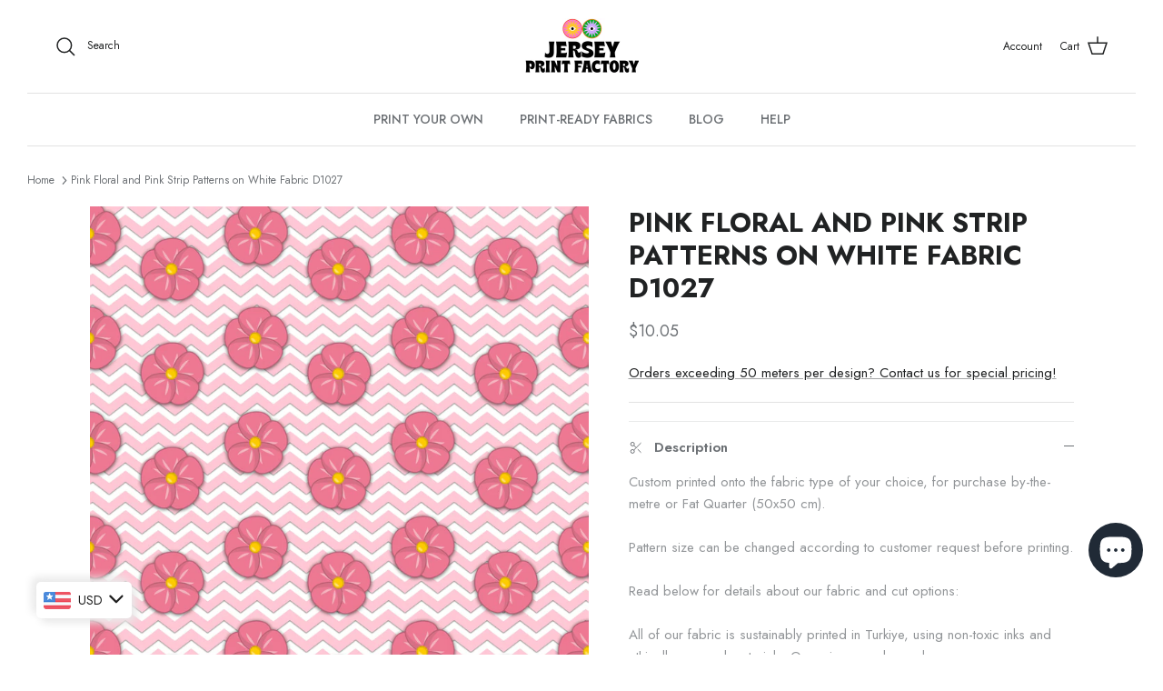

--- FILE ---
content_type: text/css
request_url: https://jerseyprintfactory.com/cdn/shop/t/21/assets/storeify-requestaquote-styles.css?v=151224302227414666541684561795
body_size: 7897
content:
/** Shopify CDN: Minification failed

Line 2446:16 All "@import" rules must come first

**/
@import "//use.fontawesome.com/releases/v5.3.1/css/all.css";
@import "//cdnjs.cloudflare.com/ajax/libs/bootstrap-fileinput/4.5.1/css/fileinput.min.css";
@import "//cdnjs.cloudflare.com/ajax/libs/tempusdominus-bootstrap-4/5.0.0-alpha14/css/tempusdominus-bootstrap-4.min.css";
@import "//cdn.jsdelivr.net/npm/simplebar@latest/dist/simplebar.css";
#widget-icon::before {
    padding: 0 !important;
    margin: 0 !important;
}
.ify-hide{display: none !important;}
#storeify-contactform-wrapper .bootstrap-datetimepicker-widget {
    width: auto !important;
}

#storeify-contactform-wrapper .bootstrap-datetimepicker-widget table td.active {
    background-color: #007bff;
}

#storeify-contactform-wrapper .bootstrap-datetimepicker-widget table td,
#storeify-contactform-wrapper .bootstrap-datetimepicker-widget table th {
    border: 0!important;
}

#storeify-preview-bg {
    position: absolute;
    top: 0;
    left: 0;
    width: 100%;
    height: 100%;
    z-index: 0;
}

#storeify-preview-bg img {
    width: 100%;
    height: 100%;
    margin-top: 0px;
    margin-left: 0px;
}
#storeify-contactform .loading::before, #storeify-contactform .loading::after {
    display: none;
}

/* The Modal (background) */

#storeify-contactform-wrapper.modal{
    display: none;
    /* Hidden by default */
    position: fixed;
    /* Stay in place */
    z-index: 999999999;
    /* Sit on top */
    margin: 0 !important;
    /* padding-top: 40px; Location of the box */
    left: 0 !important;
    top: 0 !important;
    width: 100%;
    /* Full width */
    height: 100%;
    /* Full height */
    overflow: auto;
    /* Enable scroll if needed */
    background-color: rgba(0, 0, 0, 0.3);
    background-image: -moz-radial-gradient(rgba(0, 0, 0, 0.4), rgba(0, 0, 0, 0.9));
    background-image: -webkit-radial-gradient(rgba(0, 0, 0, 0.4), rgba(0, 0, 0, 0.9));
    background-image: -o-radial-gradient(rgba(0, 0, 0, 0.4), rgba(0, 0, 0, 0.9));
    background-image: radial-gradient(rgba(0, 0, 0, 0.4), rgba(0, 0, 0, 0.9));
    opacity: 1 !important;
    visibility: inherit !important;
    box-sizing: content-box;
    transform: unset;
    max-width: 100%;
    pointer-events: inherit;
}

#storeify-contactform-wrapper.storeify-contactform-wrapper-shortcode {
    display: block !important;
    width: 100%;
    position: static !important;
    background: transparent !important;
}

#storeify-contactform-wrapper.in {
    /*display: flex !important;*/
}

#storeify-contactform-wrapper .modal-dialog {
    margin: 0 auto;
    -webkit-transform: translate(0, 0);
    -ms-transform: translate(0, 0);
    -o-transform: translate(0, 0);
    transform: translate(0, 0);
    -webkit-transition: -webkit-transform 0.3s ease-out;
    -o-transition: -o-transform 0.3s ease-out;
}

#storeify-contactform-wrapper.storeify-contactform-wrapper-shortcode .modal-dialog {
    display: block;
    width: 100% !important;
    max-width: 100%;
}

#storeify-contactform-wrapper h2.heading {
    margin-bottom: 8px;
    margin-top: 0;
    text-transform: none;
}


/* Modal Content */

#storeify-contactform-wrapper .modal-content {
    position: relative;
    background-color: #fefefe;
    border-radius: 0;
    border: 0;
    height: auto;
    box-shadow: 0 4px 8px 0 rgba(0, 0, 0, 0.2), 0 6px 20px 0 rgba(0, 0, 0, 0.19);
    -webkit-animation-name: animatetop;
    -webkit-animation-duration: 0.4s;
    animation-name: animatetop;
    animation-duration: 0.4s;
    -webkit-box-shadow: 0 0px 11px rgba(0, 0, 0, 0.6);
    -moz-box-shadow: 0 0px 11px rgba(0, 0, 0, 0.6);
    -o-box-shadow: 0 0px 11px rgba(0, 0, 0, 0.6);
    box-shadow: 0 0px 11px rgba(0, 0, 0, 0.6);
    width: inherit;
    height: inherit;
    /* To center horizontally */
    margin: 0 auto;
}

#storeify-contactform-wrapper .wrap-contact-default-templete {
    padding: 20px;
}

#storeify-contactform-wrapper .has-error {
    border: 0;
}

#storeify-contactform-shortcode #storeify-contactform-wrapper .wrap-contact-default-templete {
    box-shadow: none !important;
}


/* Add Animation */

@-webkit-keyframes animatetop {
    from {
        top: -300px;
        opacity: 0
    }
    to {
        top: 0;
        opacity: 1
    }
}

@keyframes animatetop {
    from {
        top: -300px;
        opacity: 0
    }
    to {
        top: 0;
        opacity: 1
    }
}


/* The Close Button */

#storeify-contactform-wrapper .close {
    float: right;
    font-size: 30px;
    position: absolute;
    top: -10px;
    right: -10px;
    margin: 0;
    padding: 0;
    opacity: 1;
}

#storeify-contactform-wrapper .close:hover,
#storeify-contactform-wrapper .close:focus {
    color: #999;
    text-decoration: none;
    cursor: pointer;
}

#storeify-contactform-wrapper .modal-header {
    position: relative;
    border: 0;
    margin-bottom: 25px;
    padding: 0 15px;
}

#storeify-contactform-wrapper .vertical-alignment-helper {
    display: table;
    height: 100%;
    width: 100%;
}

#storeify-contactform-wrapper .vertical-align-center {
    /* To center vertically */
    display: table-cell;
    vertical-align: middle;
}

#storeify-contactform-wrapper.storeify-contactform-wrapper-shortcode .vertical-align-center {
    display: block !important;
}

#storeify-contactform-wrapper .modal-body {
    padding: 0;
    position: relative;
    width: inherit;
    height: inherit;
    /* To center horizontally */
    margin: 0 auto;
}

#storeify-contactform-wrapper.storeify-contactform-wrapper-shortcode .modal-body {
    display: block !important;
}

#storeify-contactform-wrapper.storeify-contactform-wrapper-shortcode .close,
.storeify-contactform-shortcode #storeify-contact-button {
    display: none !important;
}

#storeify-contactform-wrapper .modal-footer {
    position: relative;
    color: white;
    text-align: right;
    border: 0;
    padding: 0;
    margin-top: 10px;
}

#storeify-contactform-wrapper .row {
    width: 100% !important;
    padding: 0;
    margin: 0;
}

textarea#field_message_placeholder {
    height: 120px;
}

.bootstrap-storeify .has-error .form-control,
.bootstrap-storeify .has-error .form-control-select,
.bootstrap-storeify .storeify-field-checkbox.has-error .input-group,
.bootstrap-storeify .storeify-field-radio.has-error .input-group,
.bootstrap-storeify .has-error .g-recaptcha>div {
    border: 1px solid red !important;
}

#storeify-contactform-wrapper .form-control {
    width: 100%;
    height: 38px;
    font-size: 14px;
    padding: 12px 12px 12px 34px;
    border: 1px solid #ced4da;
    outline: none;
    box-sizing: border-box;
    margin-top: 0px;
    margin-bottom: 10px;
    resize: vertical;
    box-shadow: 0 0 0 0 rgba(0, 0, 0, 0.1), 0 2px 10px 0 rgba(0, 0, 0, 0.1);
}

#storeify-contactform-wrapper .form-group {
    margin-bottom: 8px;
}

#storeify-contactform-wrapper textarea.form-control {
    height: 125px;
}

#storeify-contactform-wrapper .no-padding-left {
    padding-left: 0;
}

#storeify-contactform-wrapper .no-padding-right {
    padding-right: 0;
}

#storeify-contactform-wrapper .input-group {
    position: relative;
    width: 100%;
    border: 0;
}

#storeify-contactform-wrapper .input-group .icon {
    position: absolute;
    left: 10px;
    top: 8px;
    z-index: 9;
    font-size: 14px;
}

#storeify-contactform-wrapper .help-block.with-errors {
    color: #ff5050;
    margin-top: -5px;
    font-size: 12px;
    text-align: left;
    float: left;
    display: none;
}

button#storeify-contactform-sendbtn {
    background: crimson;
    color: #fff;
    height: 50px;
    padding: 0 25px;
    font-size: 18px !important;
    cursor: pointer;
    /*width: 145px;*/
    border: 0;
}

#storeify-contactform-wrapper .messages .alert-success {
    background: green;
    color: #fff;
    padding: 10px;
    font-size: 14px;
    margin: 10px 0;
}

#storeify-contactform-wrapper .copyright,
#storeify-contactform-wrapper .copyright a {
    text-align: center;
    color: #dedede;
    font-size: 12px;
}


/*Attach file*/

.btn-ctf-remove-attach,
.btn-ctf-upload-attach {
    width: 25px !important;
    text-align: center !important;
    padding: 0 !important;
    border-radius: 0 !important;
}

#storeify-contactform-wrapper .file-caption,
#storeify-contactform-wrapper .btn-ctf-attach {
    padding: 5px;
    border-radius: 0;
    width: auto;
    background: none;
    color: inherit;
    text-transform: unset;
    cursor: pointer;
}

#storeify-contactform-wrapper #form_attach_file {
    text-indent: -9999px;
}

#form_attach_file-success-2 li {
    padding: 5px 35px  5px 20px;
    position: relative;
}
#form_attach_file-success-2 li .fa-times{
    width: 15px;
    height: 15px;
    position: absolute;
    text-align: center;
    line-height: 15px;
    top:7px;
    right: 20px;
}
@media (max-width: 768px) {
    #storeify-contactform-wrapper .modal-content {
        width: 100%;
        padding: 20px;
    }
    #storeify-contactform-wrapper h2.heading {
        font-size: 28px;
    }
    #storeify-contactform-wrapper {
        padding: 0;
    }
    button#storeify-contactform-sendbtn {
        float: left;
    }
    .btn-ctf-attach.btn-file .hidden-xs {
        display: inline-block !important;
    }
}

.bootstrap-storeify .sm-wrapper,.bootstrap-storeify [data-sm-init=true]{
    display:none
}
.bootstrap-storeify .sm-wrapper *{
    box-sizing:border-box
}
.bootstrap-storeify .sm-wrapper,.bootstrap-storeify .sm-wrapper .sm-overlay,.bootstrap-storeify .sm-wrapper .sm-popup{
    position:fixed;
    top:0;
    left:0
}
.bootstrap-storeify .sm-wrapper{
    z-index:99999997
}
.bootstrap-storeify .sm-wrapper .sm-overlay{
    top:0;
    left:0;
    width:100%;
    height:100%;
    content:"";
    z-index:99999998
}
.bootstrap-storeify .sm-wrapper .sm-popup{
    z-index:99999999
}
.bootstrap-storeify .sm-sticky-button{
    position:fixed;
    top:30px;
    left:30px;
    background:#333;
    font-size:12px;
    font-weight:700;
    color:#fff;
    padding:8px 20px;
    cursor:pointer;
    z-index:99999996
}
.bootstrap-storeify .sm-sticky-button:hover{
    opacity:.8
}
.bootstrap-storeify .sm-wrapper .sm-popup .sm-draggable{
    content:'';
    position:absolute;
    top:0;
    left:0;
    width:100%;
    height:30px;
    background:0 0;
    cursor:move;
    -webkit-user-select:none;
    user-select:none;
    z-index:998
}
.bootstrap-storeify .sm-wrapper [data-sm-close=true]{
    cursor:pointer
}
body.sm-pageAnimated>:not(.sm-wrapper){
    pointer-events:none
}
.bootstrap-storeify .sm-wrapper .sm-popup>div:after{
    content:'';
    display:block;
    clear:both
}
.bootstrap-storeify .sm-wrapper .sm-popup[data-sm-position*=enter]{
    left:0;
    right:0
}
.sm-wrapper .sm-popup[data-sm-position*=eft]{
    left:0;
    right:auto
}
.bootstrap-storeify .sm-wrapper .sm-popup[data-sm-position*=ight]{
    left:auto;
    right:0
}
.bootstrap-storeify .sm-wrapper .sm-popup[data-sm-position*=top]{
    top:0;
    bottom:auto
}
.bootstrap-storeify .sm-wrapper .sm-popup[data-sm-position*=bottom]{
    top:auto;
    bottom:0;
    max-height: 90%;
    /*overflow: auto;*/
}
.bootstrap-storeify .sm-wrapper .sm-popup[data-sm-position=center],
.bootstrap-storeify .sm-wrapper .sm-popup[data-sm-position=left],
.bootstrap-storeify .sm-wrapper .sm-popup[data-sm-position=right]{
    top:5%;
    /*bottom:0*/
    max-height: 90%;
    /*overflow: auto;*/
}
.bootstrap-storeify .sm-wrapper div[data-sm-animated=true]{
    animation-iteration-count:1;
    animation-timing-function:ease;
    animation-fill-mode:both;
    animation-direction:normal;
    backface-visibility:hidden;
    transform-style:preserve-3d
}
.bootstrap-storeify .sm-wrapper.sm-active div[data-sm-effect=zoomIn]{
    animation-name:sm-zoomIn
}
.bootstrap-storeify .sm-wrapper div[data-sm-effect=zoomIn]{
    animation-name:sm-zoomIn-out
}
@keyframes sm-zoomIn{
    0%{
        opacity:0;
        transform:scale(.7)
    }
    100%{
        opacity:1;
        transform:none
    }
}
@keyframes sm-zoomIn-out{
    0%{
        opacity:1;
        transform:none
    }
    100%{
        opacity:0;
        transform:scale(.7)
    }
}
.bootstrap-storeify .sm-wrapper.sm-active div[data-sm-effect=zoomOut]{
    animation-name:sm-zoomOut
}
.bootstrap-storeify .sm-wrapper div[data-sm-effect=zoomOut]{
    animation-name:sm-zoomOut-out
}
@keyframes sm-zoomOut{
    0%{
        opacity:0;
        transform:scale(1.3)
    }
    100%{
        opacity:1;
        transform:none
    }
}
@keyframes sm-zoomOut-out{
    0%{
        opacity:1;
        transform:none
    }
    100%{
        opacity:0;
        transform:scale(1.3)
    }
}
.bootstrap-storeify .sm-wrapper.sm-active div[data-sm-effect=slideTop]{
    animation-name:sm-slideTop
}
.bootstrap-storeify .sm-wrapper div[data-sm-effect=slideTop]{
    animation-name:sm-slideTop-out
}
@keyframes sm-slideTop{
    0%{
        opacity:0;
        transform:translateY(-25%)
    }
    100%{
        opacity:1;
        transform:none
    }
}
@keyframes sm-slideTop-out{
    0%{
        opacity:1;
        transform:none
    }
    100%{
        opacity:0;
        transform:translateY(-25%)
    }
}
.bootstrap-storeify .sm-wrapper.sm-active div[data-sm-effect=slideBottom]{
    animation-name:sm-slideBottom
}
.bootstrap-storeify .sm-wrapper div[data-sm-effect=slideBottom]{
    animation-name:sm-slideBottom-out
}
@keyframes sm-slideBottom{
    0%{
        opacity:0;
        transform:translateY(25%)
    }
    100%{
        opacity:1;
        transform:none
    }
}
@keyframes sm-slideBottom-out{
    0%{
        opacity:1;
        transform:none
    }
    100%{
        opacity:0;
        transform:translateY(25%)
    }
}
.bootstrap-storeify .sm-wrapper.sm-active div[data-sm-effect=slideRight]{
    animation-name:sm-slideRight
}
.bootstrap-storeify .sm-wrapper div[data-sm-effect=slideRight]{
    animation-name:sm-slideRight-out
}
@keyframes sm-slideRight{
    0%{
        opacity:0;
        transform:translateX(25%)
    }
    100%{
        opacity:1;
        transform:none
    }
}
@keyframes sm-slideRight-out{
    0%{
        opacity:1;
        transform:none
    }
    100%{
        opacity:0;
        transform:translateX(25%)
    }
}
.bootstrap-storeify .sm-wrapper.sm-active div[data-sm-effect=slideLeft]{
    animation-name:sm-slideLeft
}
.bootstrap-storeify .sm-wrapper div[data-sm-effect=slideLeft]{
    animation-name:sm-slideLeft-out
}
@keyframes sm-slideLeft{
    0%{
        opacity:0;
        transform:translateX(-25%)
    }
    100%{
        opacity:1;
        transform:none
    }
}
@keyframes sm-slideLeft-out{
    0%{
        opacity:1;
        transform:none
    }
    100%{
        opacity:0;
        transform:translateX(-25%)
    }
}
.bootstrap-storeify .sm-wrapper.sm-active div[data-sm-effect=slideInTop]{
    animation-name:sm-slideInTop
}
.bootstrap-storeify .sm-wrapper div[data-sm-effect=slideInTop]{
    animation-name:sm-slideInTop-out
}
@keyframes sm-slideInTop{
    0%{
        opacity:0;
        transform:scale(.8) translateY(-30%)
    }
    50%{
        opacity:1;
        transform:scale(.8) translateY(0)
    }
    100%{
        opacity:1;
        transform:none
    }
}
@keyframes sm-slideInTop-out{
    0%{
        opacity:1;
        transform:none
    }
    50%{
        opacity:1;
        transform:scale(.8) translateY(0)
    }
    100%{
        opacity:0;
        transform:scale(.8) translateY(-30%)
    }
}
.bootstrap-storeify .sm-wrapper.sm-active div[data-sm-effect=slideInBottom]{
    animation-name:sm-slideInBottom
}
.bootstrap-storeify .sm-wrapper div[data-sm-effect=slideInBottom]{
    animation-name:sm-slideInBottom-out
}
@keyframes sm-slideInBottom{
    0%{
        opacity:0;
        transform:scale(.8) translateY(30%)
    }
    50%{
        opacity:1;
        transform:scale(.8) translateY(0)
    }
    100%{
        opacity:1;
        transform:none
    }
}
@keyframes sm-slideInBottom-out{
    0%{
        opacity:1;
        transform:none
    }
    50%{
        opacity:1;
        transform:scale(.8) translateY(0)
    }
    100%{
        opacity:0;
        transform:scale(.8) translateY(30%)
    }
}
.bootstrap-storeify .sm-wrapper.sm-active div[data-sm-effect=slideInRight]{
    animation-name:sm-slideInRight
}
.bootstrap-storeify .sm-wrapper div[data-sm-effect=slideInRight]{
    animation-name:sm-slideInRight-out
}
@keyframes sm-slideInRight{
    0%{
        opacity:0;
        transform:scale(.8) translateX(30%)
    }
    50%{
        opacity:1;
        transform:scale(.8) translateX(0)
    }
    100%{
        opacity:1;
        transform:none
    }
}
@keyframes sm-slideInRight-out{
    0%{
        opacity:1;
        transform:none
    }
    50%{
        opacity:1;
        transform:scale(.8) translateX(0)
    }
    100%{
        opacity:0;
        transform:scale(.8) translateX(30%)
    }
}
.bootstrap-storeify .sm-wrapper.sm-active div[data-sm-effect=slideInLeft]{
    animation-name:sm-slideInLeft
}
.bootstrap-storeify .sm-wrapper div[data-sm-effect=slideInLeft]{
    animation-name:sm-slideInLeft-out
}
@keyframes sm-slideInLeft{
    0%{
        opacity:0;
        transform:scale(.8) translateX(-30%)
    }
    50%{
        opacity:1;
        transform:scale(.8) translateX(0)
    }
    100%{
        opacity:1;
        transform:none
    }
}
@keyframes sm-slideInLeft-out{
    0%{
        opacity:1;
        transform:none
    }
    50%{
        opacity:1;
        transform:scale(.8) translateX(0)
    }
    100%{
        opacity:0;
        transform:scale(.8) translateX(-30%)
    }
}
.sm-wrapper.sm-active div[data-sm-effect=rotateIn]{
    animation-name:sm-rotateIn
}
.sm-wrapper div[data-sm-effect=rotateIn]{
    animation-name:sm-rotateIn-out
}
@keyframes sm-rotateIn{
    0%{
        opacity:0;
        transform:rotate(720deg) scale(.5)
    }
    100%{
        opacity:1;
        transform:none
    }
}
@keyframes sm-rotateIn-out{
    0%{
        opacity:1;
        transform:none
    }
    100%{
        opacity:0;
        transform:rotate(720deg) scale(.5)
    }
}
.bootstrap-storeify .sm-wrapper.sm-active div[data-sm-effect=rotateOut]{
    animation-name:sm-rotateOut
}
.bootstrap-storeify .sm-wrapper div[data-sm-effect=rotateOut]{
    animation-name:sm-rotateOut-out
}
@keyframes sm-rotateOut{
    0%{
        opacity:0;
        transform:rotate(720deg) scale(1.4)
    }
    100%{
        opacity:1;
        transform:none
    }
}
@keyframes sm-rotateOut-out{
    0%{
        opacity:1;
        transform:none
    }
    100%{
        opacity:0;
        transform:rotate(720deg) scale(1.4)
    }
}
.bootstrap-storeify .sm-wrapper.sm-active div[data-sm-effect=flipInX]{
    animation-name:sm-flipInX
}
.bootstrap-storeify .sm-wrapper div[data-sm-effect=flipInX]{
    animation-name:sm-flipInX-out
}
@keyframes sm-flipInX{
    0%{
        opacity:0;
        transform:perspective(400px) rotate3d(1,0,0,90deg);
        transition-timing-function:ease-in
    }
    40%{
        transform:perspective(400px) rotate3d(1,0,0,-20deg);
        transition-timing-function:ease-in
    }
    60%{
        opacity:1;
        transform:perspective(400px) rotate3d(1,0,0,10deg)
    }
    80%{
        transform:perspective(400px) rotate3d(1,0,0,-5deg)
    }
    100%{
        transform:perspective(400px)
    }
}
@keyframes sm-flipInX-out{
    0%{
        transform:perspective(400px)
    }
    20%{
        transform:perspective(400px) rotate3d(1,0,0,-5deg)
    }
    40%{
        opacity:1;
        transform:perspective(400px) rotate3d(1,0,0,10deg)
    }
    60%{
        transform:perspective(400px) rotate3d(1,0,0,-20deg);
        transition-timing-function:ease-in
    }
    100%{
        opacity:0;
        transform:perspective(400px) rotate3d(1,0,0,90deg);
        transition-timing-function:ease-in
    }
}
.bootstrap-storeify .sm-wrapper.sm-active div[data-sm-effect=flipInY]{
    animation-name:sm-flipInY
}
.bootstrap-storeify .sm-wrapper div[data-sm-effect=flipInY]{
    animation-name:sm-flipInY-out
}
@keyframes sm-flipInY{
    0%{
        opacity:0;
        transform:perspective(400px) rotate3d(0,1,0,90deg);
        transition-timing-function:ease-in
    }
    40%{
        transform:perspective(400px) rotate3d(0,1,0,-20deg);
        transition-timing-function:ease-in
    }
    60%{
        opacity:1;
        transform:perspective(400px) rotate3d(0,1,0,10deg)
    }
    80%{
        transform:perspective(400px) rotate3d(0,1,0,-5deg)
    }
    100%{
        transform:perspective(400px)
    }
}
@keyframes sm-flipInY-out{
    0%{
        transform:perspective(400px)
    }
    20%{
        transform:perspective(400px) rotate3d(0,1,0,-5deg)
    }
    40%{
        opacity:1;
        transform:perspective(400px) rotate3d(0,1,0,10deg)
    }
    60%{
        transform:perspective(400px) rotate3d(0,1,0,-20deg);
        transition-timing-function:ease-in
    }
    100%{
        opacity:0;
        transform:perspective(400px) rotate3d(0,1,0,90deg);
        transition-timing-function:ease-in
    }
}
.bootstrap-storeify .sm-wrapper.sm-active div[data-sm-effect=swingTop]{
    animation-name:sm-swingTop
}
.bootstrap-storeify .sm-wrapper div[data-sm-effect=swingTop]{
    animation-name:sm-swingTop-out;
    transform-origin:top center
}
@keyframes sm-swingTop{
    0%{
        opacity:0;
        transform:perspective(300px) rotateX(-90deg)
    }
    100%{
        opacity:1;
        transform:none
    }
}
@keyframes sm-swingTop-out{
    0%{
        opacity:1;
        transform:none
    }
    100%{
        opacity:0;
        transform:perspective(300px) rotateX(-90deg)
    }
}
.bootstrap-storeify .sm-wrapper.sm-active div[data-sm-effect=swingBottom]{
    animation-name:sm-swingBottom
}
.bootstrap-storeify .sm-wrapper div[data-sm-effect=swingBottom]{
    animation-name:sm-swingBottom-out;
    transform-origin:bottom center
}
@keyframes sm-swingBottom{
    0%{
        opacity:0;
        transform:perspective(300px) rotateX(90deg)
    }
    100%{
        opacity:1;
        transform:none
    }
}
@keyframes sm-swingBottom-out{
    0%{
        opacity:1;
        transform:none
    }
    100%{
        opacity:0;
        transform:perspective(300px) rotateX(90deg)
    }
}
.bootstrap-storeify .sm-wrapper.sm-active div[data-sm-effect=swingRight]{
    animation-name:sm-swingRight
}
.bootstrap-storeify .sm-wrapper div[data-sm-effect=swingRight]{
    animation-name:sm-swingRight-out;
    transform-origin:center right
}
@keyframes sm-swingRight{
    0%{
        opacity:0;
        transform:perspective(200px) rotateY(-90deg)
    }
    100%{
        opacity:1;
        transform:none
    }
}
@keyframes sm-swingRight-out{
    0%{
        opacity:1;
        transform:none
    }
    100%{
        opacity:0;
        transform:perspective(200px) rotateY(-90deg)
    }
}
.bootstrap-storeify .sm-wrapper.sm-active div[data-sm-effect=swingLeft]{
    animation-name:sm-swingLeft
}
.bootstrap-storeify .sm-wrapper div[data-sm-effect=swingLeft]{
    animation-name:sm-swingLeft-out;
    transform-origin:center left
}
@keyframes sm-swingLeft{
    0%{
        opacity:0;
        transform:perspective(200px) rotateY(90deg)
    }
    100%{
        opacity:1;
        transform:none
    }
}
@keyframes sm-swingLeft-out{
    0%{
        opacity:1;
        transform:none
    }
    100%{
        opacity:0;
        transform:perspective(200px) rotateY(90deg)
    }
}
.bootstrap-storeify .sm-wrapper.sm-active div[data-sm-effect=flash]{
    animation-name:sm-flash
}
@keyframes sm-flash{
    0%,40%,80%{
        opacity:0
    }
    100%,20%,60%{
        opacity:1
    }
}
.bootstrap-storeify .sm-wrapper.sm-active div[data-sm-effect=pulse]{
    animation-name:sm-pulse
}
@keyframes sm-pulse{
    0%{
        opacity:0
    }
    25%{
        opacity:1
    }
    25%,75%{
        transform:scale(1.05)
    }
    0%,100%,50%{
        transform:none
    }
}
.bootstrap-storeify .sm-wrapper.sm-active div[data-sm-effect=rubberBand]{
    animation-name:sm-rubberBand
}
@keyframes sm-rubberBand{
    0%{
        opacity:0;
        transform:scale3d(1,1,1)
    }
    30%{
        opacity:1;
        transform:scale3d(1.25,.75,1)
    }
    40%{
        transform:scale3d(.75,1.25,1)
    }
    50%{
        transform:scale3d(1.15,.85,1)
    }
    65%{
        transform:scale3d(.95,1.05,1)
    }
    75%{
        transform:scale3d(1.05,.95,1)
    }
    100%{
        transform:scale3d(1,1,1)
    }
}
.bootstrap-storeify .sm-wrapper.sm-active div[data-sm-effect=shake]{
    animation-name:sm-shake
}
@keyframes sm-shake{
    0%{
        opacity:0
    }
    10%{
        opacity:1
    }
    0%,100%{
        transform:translate3d(0,0,0)
    }
    10%,30%,50%,70%,90%{
        transform:translate3d(-10px,0,0)
    }
    20%,40%,60%,80%{
        transform:translate3d(10px,0,0)
    }
}
.bootstrap-storeify .sm-wrapper.sm-active div[data-sm-effect=swing]{
    animation-name:sm-swing;
    transform-origin:top center
}
@keyframes sm-swing{
    0%{
        opacity:0
    }
    20%{
        opacity:1;
        transform:rotate3d(0,0,1,15deg)
    }
    40%{
        transform:rotate3d(0,0,1,-10deg)
    }
    60%{
        transform:rotate3d(0,0,1,5deg)
    }
    80%{
        transform:rotate3d(0,0,1,-5deg)
    }
    100%{
        transform:rotate3d(0,0,1,0deg)
    }
}
.bootstrap-storeify .sm-wrapper.sm-active div[data-sm-effect=tada]{
    animation-name:sm-tada
}
@keyframes sm-tada{
    0%{
        opacity:0;
        transform:scale3d(1,1,1)
    }
    10%{
        opacity:1
    }
    10%,20%{
        transform:scale3d(.9,.9,.9) rotate3d(0,0,1,-3deg)
    }
    30%,50%,70%,90%{
        transform:scale3d(1.1,1.1,1.1) rotate3d(0,0,1,3deg)
    }
    40%,60%,80%{
        transform:scale3d(1.1,1.1,1.1) rotate3d(0,0,1,-3deg)
    }
    100%{
        transform:scale3d(1,1,1)
    }
}
.bootstrap-storeify .sm-wrapper.sm-active div[data-sm-effect=wobble]{
    animation-name:sm-wobble
}
@keyframes sm-wobble{
    0%{
        opacity:0;
        transform:none
    }
    15%{
        opacity:1;
        transform:translate3d(-25%,0,0) rotate3d(0,0,1,-5deg)
    }
    30%{
        transform:translate3d(20%,0,0) rotate3d(0,0,1,3deg)
    }
    45%{
        transform:translate3d(-15%,0,0) rotate3d(0,0,1,-3deg)
    }
    60%{
        transform:translate3d(10%,0,0) rotate3d(0,0,1,2deg)
    }
    75%{
        transform:translate3d(-5%,0,0) rotate3d(0,0,1,-1deg)
    }
    100%{
        transform:none
    }
}
.bootstrap-storeify .sm-wrapper.sm-active div[data-sm-effect=bounce]{
    animation-name:sm-bounce;
    transform-origin:center bottom
}
@keyframes sm-bounce{
    0%{
        opacity:0
    }
    20%{
        opacity:1
    }
    0%,100%,20%,53%,80%{
        transition-timing-function:cubic-bezier(.215,.61,.355,1);
        transform:translate3d(0,0,0)
    }
    40%,43%{
        transition-timing-function:cubic-bezier(.755,.05,.855,.06);
        transform:translate3d(0,-30px,0)
    }
    70%{
        transition-timing-function:cubic-bezier(.755,.05,.855,.06);
        transform:translate3d(0,-15px,0)
    }
    90%{
        transform:translate3d(0,-4px,0)
    }
}
.bootstrap-storeify .sm-wrapper.sm-active div[data-sm-effect=bounceIn]{
    animation-name:sm-bounceIn
}
@keyframes sm-bounceIn{
    0%,100%,20%,40%,60%,80%{
        transition-timing-function:cubic-bezier(.215,.61,.355,1)
    }
    0%{
        opacity:0;
        transform:scale3d(.3,.3,.3)
    }
    20%{
        transform:scale3d(1.1,1.1,1.1)
    }
    40%{
        transform:scale3d(.9,.9,.9)
    }
    60%{
        opacity:1;
        transform:scale3d(1.03,1.03,1.03)
    }
    80%{
        transform:scale3d(.97,.97,.97)
    }
    100%{
        opacity:1;
        transform:scale3d(1,1,1)
    }
}
.bootstrap-storeify .sm-wrapper.sm-active div[data-sm-effect=bounceInUp]{
    animation-name:sm-bounceInUp
}
@keyframes sm-bounceInUp{
    0%,100%,60%,75%,90%{
        transition-timing-function:cubic-bezier(.215,.61,.355,1)
    }
    0%{
        opacity:0;
        transform:translate3d(0,3000px,0)
    }
    60%{
        opacity:1;
        transform:translate3d(0,-20px,0)
    }
    75%{
        transform:translate3d(0,10px,0)
    }
    90%{
        transform:translate3d(0,-5px,0)
    }
    100%{
        transform:translate3d(0,0,0)
    }
}
.bootstrap-storeify .sm-wrapper.sm-active div[data-sm-effect=bounceInDown]{
    animation-name:sm-bounceInDown
}
@keyframes sm-bounceInDown{
    0%,100%,60%,75%,90%{
        transition-timing-function:cubic-bezier(.215,.61,.355,1)
    }
    0%{
        opacity:0;
        transform:translate3d(0,-3000px,0)
    }
    60%{
        opacity:1;
        transform:translate3d(0,25px,0)
    }
    75%{
        transform:translate3d(0,-10px,0)
    }
    90%{
        transform:translate3d(0,5px,0)
    }
    100%{
        transform:none
    }
}
.bootstrap-storeify .sm-wrapper.sm-active div[data-sm-effect=bounceInRight]{
    animation-name:sm-bounceInRight
}
@keyframes sm-bounceInRight{
    0%,100%,60%,75%,90%{
        transition-timing-function:cubic-bezier(.215,.61,.355,1)
    }
    0%{
        opacity:0;
        transform:translate3d(3000px,0,0)
    }
    60%{
        opacity:1;
        transform:translate3d(-25px,0,0)
    }
    75%{
        transform:translate3d(10px,0,0)
    }
    90%{
        transform:translate3d(-5px,0,0)
    }
    100%{
        transform:none
    }
}
.bootstrap-storeify .sm-wrapper.sm-active div[data-sm-effect=bounceInLeft]{
    animation-name:sm-bounceInLeft
}
@keyframes sm-bounceInLeft{
    0%,100%,60%,75%,90%{
        transition-timing-function:cubic-bezier(.215,.61,.355,1)
    }
    0%{
        opacity:0;
        transform:translate3d(-3000px,0,0)
    }
    60%{
        opacity:1;
        transform:translate3d(25px,0,0)
    }
    75%{
        transform:translate3d(-10px,0,0)
    }
    90%{
        transform:translate3d(5px,0,0)
    }
    100%{
        transform:none
    }
}
.bootstrap-storeify .sm-wrapper.sm-active div[data-sm-effect=unFold]{
    animation-name:sm-unFold
}
.bootstrap-storeify .sm-wrapper div[data-sm-effect=unFold]{
    animation-name:sm-unFold-out
}
@keyframes sm-unFold{
    0%{
        transform:scaleY(.01) scaleX(0)
    }
    50%{
        transform:scaleY(.01) scaleX(1)
    }
    100%{
        transform:scaleY(1) scaleX(1)
    }
}
@keyframes sm-unFold-out{
    0%{
        transform:scaleY(1) scaleX(1)
    }
    50%{
        transform:scaleY(.01) scaleX(1)
    }
    100%{
        transform:scaleY(.01) scaleX(0)
    }
}
.bootstrap-storeify .sm-wrapper.sm-active div[data-sm-effect=flowIn]{
    animation-name:sm-flowIn
}
.bootstrap-storeify .sm-wrapper div[data-sm-effect=flowIn]{
    animation-name:sm-flowIn-out
}
@keyframes sm-flowIn{
    0%{
        opacity:0;
        border-radius:200px;
        transform:scale(.6)
    }
    50%{
        opacity:1
    }
    100%{
        transform:scale(1)
    }
}
@keyframes sm-flowIn-out{
    0%{
        transform:scale(1)
    }
    50%{
        opacity:1
    }
    100%{
        opacity:0;
        border-radius:200px;
        transform:scale(.6)
    }
}
.bootstrap-storeify .sm-wrapper.sm-active div[data-sm-effect=fadeIn]{
    animation-name:sm-fadeIn
}
@keyframes sm-fadeIn{
    0%{
        opacity:0
    }
    100%{
        opacity:1
    }
}
.bootstrap-storeify .sm-wrapper div[data-sm-effect*=bounce],
.bootstrap-storeify .sm-wrapper div[data-sm-effect=fadeIn],
.bootstrap-storeify .sm-wrapper div[data-sm-effect=flash],
.bootstrap-storeify .sm-wrapper div[data-sm-effect=pulse],
.bootstrap-storeify .sm-wrapper div[data-sm-effect=rubberBand],
.bootstrap-storeify .sm-wrapper div[data-sm-effect=shake],
.bootstrap-storeify .sm-wrapper div[data-sm-effect=swing],
.bootstrap-storeify .sm-wrapper div[data-sm-effect=tada],
.bootstrap-storeify .sm-wrapper div[data-sm-effect=wobble]{
    animation-name:sm-fadeIn-out
}
@keyframes sm-fadeIn-out{
    0%{
        opacity:1
    }
    100%{
        opacity:0
    }
}
.bootstrap-storeify .sm-wrapper .sm-button{
    position:absolute;
    z-index:999
}
.bootstrap-storeify .sm-wrapper .sm-button,.sm-wrapper .sm-button:after,.sm-wrapper .sm-button:before{
    transition:all .1s ease
}
.bootstrap-storeify .sm-wrapper .sm-button[data-sm-button-align=right][data-sm-button-place=inside]{
    right:12px
}
.bootstrap-storeify .sm-wrapper .sm-button[data-sm-button-align=right][data-sm-button-place=outside]{
    right:0
}
.bootstrap-storeify .sm-wrapper .sm-button[data-sm-button-align=left][data-sm-button-place=inside]{
    left:12px
}
.bootstrap-storeify .sm-wrapper .sm-button[data-sm-button-align=left][data-sm-button-place=outside]{
    left:0
}
.bootstrap-storeify .sm-wrapper .sm-button[data-sm-button-place=inside]{
    top:12px
}
.bootstrap-storeify .sm-wrapper .sm-button[data-sm-button-place=outside]{
    top:-28px
}
.bootstrap-storeify .sm-wrapper .sm-button[data-sm-button-style*=cancel]{
    width:24px;
    height:24px
}
.bootstrap-storeify .sm-wrapper .sm-button[data-sm-button-style*=cancel][data-sm-button-place=outside]{
    margin-top:-6px
}
.bootstrap-storeify .sm-wrapper .sm-button[data-sm-button-style*=cancel]:after,.sm-wrapper .sm-button[data-sm-button-style*=cancel]:before{
    content:'';
    position:absolute;
    top:0;
    right:0;
    bottom:0;
    left:0;
    width:80%;
    height:2px;
    margin:auto;
    transform-origin:center
}
.sm-wrapper .sm-button[data-sm-button-style*=cancel]:before{
    transform:rotate(45deg)
}
.sm-wrapper .sm-button[data-sm-button-style*=cancel]:after{
    transform:rotate(-45deg)
}
.sm-wrapper .sm-button:not([data-sm-button-style*=simple])[data-sm-button-style*=cancel][data-sm-button-place=inside],.sm-wrapper .sm-button:not([data-sm-button-style*=simple])[data-sm-button-style*=cancel][data-sm-button-place=outside]:after,.sm-wrapper .sm-button:not([data-sm-button-style*=simple])[data-sm-button-style*=cancel][data-sm-button-place=outside]:before,.sm-wrapper .sm-button[data-sm-button-style*="cancel simple"][data-sm-button-place=inside]:after,.sm-wrapper .sm-button[data-sm-button-style*="cancel simple"][data-sm-button-place=inside]:before{
    background:#111
}
.sm-wrapper .sm-button:not([data-sm-button-style*=simple])[data-sm-button-style*=cancel][data-sm-button-place=inside]:after,.sm-wrapper .sm-button:not([data-sm-button-style*=simple])[data-sm-button-style*=cancel][data-sm-button-place=inside]:before,.sm-wrapper .sm-button:not([data-sm-button-style*=simple])[data-sm-button-style*=cancel][data-sm-button-place=outside],.sm-wrapper .sm-button[data-sm-button-style*="cancel simple"][data-sm-button-place=outside]:after,.sm-wrapper .sm-button[data-sm-button-style*="cancel simple"][data-sm-button-place=outside]:before{
    background:#fff
}
.sm-wrapper .sm-button:not([data-sm-button-style*=label]){
    opacity:.5
}
.sm-wrapper .sm-button:not([data-sm-button-style*=label]):hover{
    opacity:1
}
.sm-wrapper .sm-button[data-sm-button-style*=text]:after{
    content:attr(data-sm-button-text);
    font-family:Verdana,Arial,Helvetica,sans-serif;
    font-weight:700;
    text-transform:uppercase
}
.sm-wrapper .sm-button[data-sm-button-style*=circle]{
    border-radius:50%
}
.sm-wrapper .sm-button[data-sm-button-style*="text simple"]{
    font-size:11px
}
.sm-wrapper .sm-button[data-sm-button-style*="text simple"][data-sm-button-place=inside]:after{
    color:#111
}
.sm-wrapper .sm-button[data-sm-button-style*="text simple"][data-sm-button-place=outside]:after{
    color:#fff
}
.sm-wrapper .sm-button[data-sm-button-style*=label]{
    font-size:9px;
    color:#fff;
    padding:6px 12px;
    background:#111;
    background:linear-gradient(to right,#cc3434 50%,#111 50%);
    background-size:200% 100%;
    background-position:right bottom
}
.sm-wrapper .sm-button[data-sm-button-style*=label]:hover{
    background-position:left bottom
}
#storeify-contactform-wrapper .wrap-contact-newtemplate01 .form-group{
    display: block;
    width: 100%;
}

#storeify-contactform .storeify-inner-scroll{
     overflow-y: auto;
     overflow-x: hidden;
}

/*#storeify-contactform .storeify-inner-scroll{
    overflow-y: scroll;
    overflow-x: hidden;
    scrollbar-color: #72a7e0 transparent;
    scrollbar-width: thin;
}
#storeify-contactform .storeify-inner-scroll::-webkit-scrollbar {
    width: 7px;
    background-color: #F5F5F5;
}

#storeify-contactform .storeify-inner-scroll::-webkit-scrollbar-thumb {
    background-color: #72a7e0;
}

#storeify-contactform .storeify-inner-scroll::-webkit-scrollbar-thumb:hover {
  background: #6469FF;
}

#storeify-contactform .storeify-inner-scroll::-webkit-scrollbar-thumb:active {
  background: #6469FF;
}*/

/*************** SCROLLBAR BASE CSS ***************/
 
.scroll-wrapper {
    overflow: hidden !important;
    padding: 0 !important;
    position: relative;
}
 
.scroll-wrapper > .scroll-content {
    border: none !important;
    box-sizing: content-box !important;
    height: auto;
    left: 0;
    margin: 0;
    max-height: none;
    max-width: none !important;
    overflow: scroll !important;
    padding: 0;
    position: relative !important;
    top: 0;
    width: auto !important;
}
 
.scroll-wrapper > .scroll-content::-webkit-scrollbar {
    height: 0;
    width: 0;
}
 
.scroll-element {
    display: none;
}
.scroll-element, .scroll-element div {
    box-sizing: content-box;
}
 
.scroll-element.scroll-x.scroll-scrollx_visible,
.scroll-element.scroll-y.scroll-scrolly_visible {
    display: block;
}
 
.scroll-element .scroll-bar,
.scroll-element .scroll-arrow {
    cursor: default;
}
 
.scroll-textarea {
    border: 1px solid #cccccc;
    border-top-color: #999999;
}
.scroll-textarea > .scroll-content {
    overflow: hidden !important;
}
.scroll-textarea > .scroll-content > textarea {
    border: none !important;
    box-sizing: border-box;
    height: 100% !important;
    margin: 0;
    max-height: none !important;
    max-width: none !important;
    overflow: scroll !important;
    outline: none;
    padding: 2px;
    position: relative !important;
    top: 0;
    width: 100% !important;
}
.scroll-textarea > .scroll-content > textarea::-webkit-scrollbar {
    height: 0;
    width: 0;
}
 
 
 
 
/*************** SCROLLBAR MAC OS X ***************/
 
#storeify-contactform .storeify-inner-scroll > .scroll-element,
#storeify-contactform .storeify-inner-scroll > .scroll-element div
{
    background: none;
    border: none;
    margin: 0;
    padding: 0;
    position: absolute;
    z-index: 10;
}
 
#storeify-contactform .storeify-inner-scroll > .scroll-element div {
    display: block;
    height: 100%;
    left: 0;
    top: 0;
    width: 100%;
}
 
#storeify-contactform .storeify-inner-scroll > .scroll-element .scroll-element_track { display: none; }
#storeify-contactform .storeify-inner-scroll > .scroll-element .scroll-bar {
    background-color: #6C6E71;
    display: block;
 
    -ms-filter:"progid:DXImageTransform.Microsoft.Alpha(Opacity=0)";
    filter: alpha(opacity=0);
    opacity: 0;
 
    -webkit-border-radius: 7px;
    -moz-border-radius: 7px;
    border-radius: 7px;
 
    -webkit-transition: opacity 0.2s linear;
    -moz-transition: opacity 0.2s linear;
    -o-transition: opacity 0.2s linear;
    -ms-transition: opacity 0.2s linear;
    transition: opacity 0.2s linear;
}
#storeify-contactform .storeify-inner-scroll:hover > .scroll-element .scroll-bar,
#storeify-contactform .storeify-inner-scroll > .scroll-element.scroll-draggable .scroll-bar {
    -ms-filter:"progid:DXImageTransform.Microsoft.Alpha(Opacity=70)";
    filter: alpha(opacity=70);
    opacity: 0.7;
}
 
 
/*#storeify-contactform .storeify-inner-scroll > .scroll-element.scroll-x {
    bottom: 0px;
    height: 0px;
    left: 0;
    min-width: 100%;
    overflow: visible;
    width: 100%;
}*/
 
#storeify-contactform .storeify-inner-scroll > .scroll-element.scroll-y {
    height: 100%;
    min-height: 100%;
    right: 0px;
    top: 0;
    width: 0px;
}
 
/* scrollbar height/width & offset from container borders */
/*#storeify-contactform .storeify-inner-scroll > .scroll-element.scroll-x .scroll-bar { height: 7px; min-width: 10px; top: -9px; }*/
#storeify-contactform .storeify-inner-scroll > .scroll-element.scroll-y .scroll-bar { left: -9px; min-height: 10px; width: 7px; }
 
/*#storeify-contactform .storeify-inner-scroll > .scroll-element.scroll-x .scroll-element_outer { left: 2px; }
#storeify-contactform .storeify-inner-scroll > .scroll-element.scroll-x .scroll-element_size { left: -4px; }*/
 
#storeify-contactform .storeify-inner-scroll > .scroll-element.scroll-y .scroll-element_outer { top: 2px; }
#storeify-contactform .storeify-inner-scroll > .scroll-element.scroll-y .scroll-element_size { top: -4px; }
 
/* update scrollbar offset if both scrolls are visible */
/*#storeify-contactform .storeify-inner-scroll > .scroll-element.scroll-x.scroll-scrolly_visible .scroll-element_size { left: -11px; }*/
#storeify-contactform .storeify-inner-scroll > .scroll-element.scroll-y.scroll-scrollx_visible .scroll-element_size { top: -11px; }
.storeify-requestaquote{
	padding: 20px 10px;
	max-width: 100%;
	line-height: 1.2 !important;
	position: relative;
}
.storeify-requestaquote select {
   -o-appearance: none !important;
   -ms-appearance: none !important;
   -webkit-appearance: none !important;
   -moz-appearance: none !important;
   appearance: none !important;
}
.storeify-requestaquote .storeify-title-frm{
	font-weight: 600;
}
.storeify-requestaquote .storeify-notes{
	font-size: 13px;
}
.storeify-requestaquote.storeify-frm-loading{
	overflow: hidden;
}
.storeify-requestaquote.storeify-frm-loading:after{
	display: block;
	content:"";
	position: absolute;
	width: 100%;
	height: 100%;
	left: 0;
	top: 0;
	background-color: rgba(255, 255, 255, 0.5);
	background-image: url('https://cdnjs.cloudflare.com/ajax/libs/galleriffic/2.0.1/css/loader.gif');
	background-size: 50px 50px;
	background-repeat: no-repeat;
	background-position: center center;
	z-index: 9;
}
.storeify-requestaquote .storeify-body-frm{
	margin-top:30px;
}
.storeify-requestaquote  .storeify-title-frm{
	margin-bottom: 8px;
	padding-left: 5px;
	padding-right: 5px;
}
.storeify-requestaquote .storeify-sub-title-frm{
	margin-bottom: 5px;
	padding-left: 5px;
	padding-right: 5px;
}
.storeify-requestaquote .storeify-submit-btn, .storeify-requestaquote .storeify-label-control, .storeify-requestaquote .storeify-input-control {
    font-size: inherit;
    font-family: inherit;
}
.storeify-requestaquote .storeify-frm-group {
    display: block;
    position: relative;
    width: 100%;
    float: left;
    margin-bottom: 20px;
    padding-left: 5px;
    padding-right: 5px;
    position: relative;
}
.storeify-requestaquote .bootstrap-datetimepicker-widget{
	position: absolute;
	font-size: 13px;
	min-width: 250px !important;
	margin: 0;
	padding: 0;
}
.storeify-requestaquote .bootstrap-datetimepicker-widget table{
	max-width: 100% !important;
}
.storeify-requestaquote .bootstrap-datetimepicker-widget table tr td,
.storeify-requestaquote .bootstrap-datetimepicker-widget table tr th{
	border-left: 0 !important;
	border-right: 0 !important;
}
.storeify-requestaquote  .bootstrap-datetimepicker-widget{
	background:rgba(255,255,255) !important;
}
.storeify-requestaquote .bootstrap-datetimepicker-widget,
.storeify-requestaquote  .bootstrap-datetimepicker-widget table tr td.active{
	color: #333 !important;
}
.storeify-requestaquote .storeify-label-control {
    display: block;
    margin: 0 0 7px 0 !important;
}
.storeify-requestaquote.storeify-frm-group .storeify-form-check, 
.storeify-requestaquote .storeify-frm-group .storeify-form-radio{
	margin: 0 15px 5px 5px;
}
.storeify-requestaquote .storeify-submit-frm{
	margin: 5px 0;
}
.storeify-requestaquote .storeify-input-control{
	display: block !important;
	width: 100% !important;
	height: 36px !important;
	border: 1px solid #dedede;
	background: #fff;
	padding: 0 15px;
	-webkit-box-shadow: none !important;
	box-shadow: none !important;
	outline: none !important;
	line-height: 36px !important;
}
.storeify-requestaquote .storeify-submit-btn,
.storeify-requestaquote .storeify-label-control,
.storeify-requestaquote .storeify-input-control {
    font-size: inherit;
    font-family: inherit;
}
.storeify-input-control.storeify-text{
	background:transparent!important;
	border: 0 !important;
}
.storeify-requestaquote .storeify-textarea{height: auto !important;}

.storeify-requestaquote .storeify-label-control{
    display: block;
    font-size: inherit;
    font-family: inherit;
    margin: 0 0 7px 0 !important;
}
.storeify-requestaquote .storeify-submit-btn{
	background-color:#000;
	color:#fff;
	border-radius: 5px;
	font-size: 15px;
	padding: 8px 35px;
	margin-top: 5px;
	border: none;
	font-weight: 600;
	display: inline-block;
	margin: 5px;
}
.storeify-requestaquote .storeify-submit-btn.storeify-submit-style-3{
    border-radius: 30px !important;
}
.storeify-requestaquote .storeify-submit-btn.storeify-submit-style-1{
    border-radius: 0 !important;
}
.storeify-requestaquote .storeify-frm-group .storeify-form-checkbox .storeify-checkbox-label,
.storeify-requestaquote .storeify-frm-group .storeify-form-radio .storeify-radio-label{
	position: relative;
}
.storeify-requestaquote .storeify-frm-group .storeify-form-checkbox.choose_display_1,
.storeify-requestaquote.storeify-frm-group .storeify-form-radio.choose_display_1{
	display: inline-block;
	padding: 5px 5px 0 5px;
}
.storeify-requestaquote .storeify-frm-group .storeify-form-checkbox.choose_display_2,
.storeify-requestaquote .storeify-frm-group .storeify-form-radio.choose_display_2{
	display:block;
	padding: 5px 5px 0 10px;
}
.storeify-requestaquote .storeify-frm-group .storeify-checkbox-input,
.storeify-requestaquote .storeify-frm-group .storeify-radio-input{
	position: absolute;
	left: 0;
	top:0;
	width: 16px;
	height: 16px;
	opacity: 0 !important;
    visibility: hidden;
}
.storeify-requestaquote .storeify-frm-group .storeify-checkbox-label,
.storeify-requestaquote .storeify-frm-group .storeify-radio-label{
	display: inline-block;
	padding: 0 2px 0 22px;
	margin: 0;
	position: relative;
	line-height: 1;
	cursor: pointer;
	margin-bottom: 5px;
}
.storeify-requestaquote .storeify-frm-group .storeify-checkbox-label:before,
.storeify-requestaquote .storeify-frm-group .storeify-radio-label:before {
    border: 1px solid #bfbfbf;
    content: "";
    height: 16px;
    width: 16px;
    position: absolute;
    left: 0px;
    top: 50%;
    -webkit-transform: translateY(-50%);
    transform: translateY(-50%);
    display: block;
    box-sizing: border-box;
    cursor: pointer;
}

.storeify-requestaquote .storeify-frm-group .storeify-radio-label:before{
	border-radius: 50%;
}
.storeify-requestaquote .storeify-frm-group .storeify-checkbox-label:after,
.storeify-requestaquote .storeify-frm-group .storeify-radio-label:after {
    color: #4e4e4e;
    background-color: transparent;
    content: "";
    height: 10px;
    width: 10px;
    opacity: 0;
    position: absolute;
    -webkit-transition: opacity .2s ease-in-out;
    transition: opacity .2s ease-in-out;
    left: 4px;
    top: 50%;
    -webkit-transform: translateY(-50%);
    transform: translateY(-50%);
    display: block;
     cursor: pointer;
}
.storeify-requestaquote .storeify-frm-group .storeify-form-radio .storeify-radio-label:after{
	height: 8px;
    width: 8px;
    border-radius: 50%;
     cursor: pointer;
}
.storeify-requestaquote .storeify-frm-group .storeify-form-checkbox .storeify-checkbox-label:after{
	left: 3px;
	 cursor: pointer;
}
.storeify-frm-group .storeify-form-checkbox .storeify-checkbox-input:checked ~ .storeify-checkbox-label:after,
.storeify-frm-group .storeify-form-radio .storeify-radio-input:checked ~ .storeify-radio-label:after{
	opacity: 1 !important;
	background-color: #000;
}

.storeify-body-frm.storeify-input-style-2 .storeify-input-control:not(.storeify-text){
	border-radius: 0.25em !important;
}
.storeify-body-frm.storeify-input-style-3 .storeify-input-control:not(.storeify-text){
	border-radius: 18px !important;
}
.storeify-body-frm.storeify-input-style-4 .storeify-input-control:not(.storeify-text){
	border-top:0 !important;
	border-left: 0 !important;
	border-right: 0 !important;
	padding: 0 15px 0 5px !important;
}
.storeify-body-frm.storeify-input-style-4 .storeify-input-control.storeify-select{
	padding-left: 35px !important;
}
.storeify-text-align-1{
	text-align: left;
}
.storeify-text-align-2{
	text-align: center;
}
.storeify-text-align-3{
	text-align: right;
}
.storeify-request-bnt{
	display: block;
	width: 100%;
	text-align: center;
	position: relative;
	z-index: 9;
}
.storeify-request-bnt-detail{
    text-align: left;
}
.storeify-select-arrow{
	right: 12px;
	bottom: 16px;
	width: 0;
	height: 0;
	border-left: 5px solid transparent;
	border-right: 5px solid transparent;
	border-top: 5px solid #000;
	border-top-color: rgb(0, 0, 0);
	display: inline;
	position: absolute;
	
}
.storeify-div-select{
	display: block;
	width: 100%;
	position: relative;
}
.storeify-requestaquote .storeify-div-input{
	display: block;
	width: 100%;
	position: relative;
}
.storeify-requestaquote .storeify-div-input label.error{
	position: absolute;
	top: 100%;
	z-index: 5;
	display: none;
	max-width: 100%;
	padding:3px 5px;
	margin-top: -1px;
	line-height: 1;
	color:#fff;
	background-color:rgba(220,53,69,.8);
	border-radius: 2px;
	text-transform: none;
	font-size: 13px !important;
	font-weight: normal !important;
	font-style: initial;
}
.storeify-requestaquote .storeify-div-input label.error::after {
	  content: "";
	  position: absolute;
	  bottom: 100%;
	  left: 8%;
	  margin-left: -5px;
	  border-width: 5px;
	  border-style: solid;
	  border-color:  transparent transparent  rgba(220,53,69,.8) transparent;
}
.storeify-requestaquote .storeify-display-icon .storeify-input-control{
	padding-left: 35px;
}
.storeify-requestaquote .storeify-display-icon .storeify-field-icon{
    font-size: 14px;
    line-height: 1;
    left: 14px;
    top: 12px;
    position: absolute;
}
.storeify-requestaquote .storeify-frm-group .storeify-form-check.choose_display_1,
.storeify-requestaquote .storeify-frm-group .storeify-form-radio.choose_display_1{
	display: inline-block;
}
.storeify-requestaquote .storeify-frm-group .storeify-form-check.choose_display_2,
.storeify-form-preview .storeify-frm-group .storeify-form-radio.choose_display_2{
	display:block;
}
.storeify-requestaquote .storeify-col-2{
	width: 50%;
	float: left;
}
.storeify-requestaquote .storeify-col-3{
	width: 33.333333%;
	float: left;
}
.storeify-frm-close{
	font-size: 30px;
	width: 32px;
	height: 32px;
	position: absolute;
	right: 5px;
	top: 5px;
	color:#000;
	cursor: pointer;
    z-index: 9;
    line-height: 1;
}
/*.storeify-requestaquote .storeify-input-control.error{
	outline: #f6073e99 solid 1px !important;
}*/
/*!
   light-modal v1.1.0: A new lightweight css modal.
   (c) 2017 
   MIT License
   git+https://github.com/hunzaboy/Light-Modal.git
*/
.storeify-light-modal {
  display: none;
  position: fixed;
  background: transparent;
  top: 0;
  bottom: 0;
  left: 0;
  -ms-flex-align: center;
      align-items: center;
  -ms-flex-pack: center;
      justify-content: center;
  right: 0;
  z-index: 9000;
  transition: background 1s;
  font-size: 16px;
  visibility: hidden;
  overflow: auto;
  height: 100%;
  scrollbar-color: #ccc transparent;
  scrollbar-width: thin;
}
.storeify-light-modal::-webkit-scrollbar {
  width: 5px;
}

/* Track */
.storeify-light-modal::-webkit-scrollbar-track {
  background: #ccc; 
}
 
/* Handle */
.storeify-light-modal::-webkit-scrollbar-thumb {
  background: #ccc; 
}

/* Handle on hover */
.storeify-light-modal::-webkit-scrollbar-thumb:hover {
  background: #555; 
}
.storeify-light-modal-content {
  background: transparent;
  width: 640px;
  position: relative;
  max-height: 100%;
  display: -ms-flexbox;
  display: flex;
  -ms-flex-direction: column;
      flex-direction: column;


}

.storeify-light-modal-content.large-content {
   width: 780px;
}

.storeify-light-modal.target {
   background-color: rgba(0,0,0,.3);
   background-image: -moz-radial-gradient(rgba(0,0,0,0.4),rgba(0,0,0,0.9));
   background-image: -webkit-radial-gradient(rgba(0,0,0,0.4),rgba(0,0,0,0.9));
   background-image: -o-radial-gradient(rgba(0,0,0,0.4),rgba(0,0,0,0.9));
   background-image: radial-gradient(rgba(0,0,0,0.4),rgba(0,0,0,0.9));
  display: -ms-flexbox;
  display: flex;
  visibility: visible;
}


@media (max-width: 767px) {

  .storeify-light-modal.target .storeify-light-modal-content {
    width: 90%;
  }
  .storeify-light-modal-content {
  	padding-top:5%;
  }
}

@supports (display: flex) {
  @media (max-width: 767px) {
    .storeify-light-modal.target .storeify-light-modal-content {
      width: 640px;
    }
  }
}

/*/*/

	.storeify-animated {
	  animation-duration: 1s;
	  animation-fill-mode: both;
	}

	.storeify-animated.infinite {
	  animation-iteration-count: infinite;
	}

	.storeify-animated.delay-1s {
	  animation-delay: 1s;
	}

	.storeify-animated.delay-2s {
	  animation-delay: 2s;
	}

	.storeify-animated.delay-3s {
	  animation-delay: 3s;
	}

	.storeify-animated.delay-4s {
	  animation-delay: 4s;
	}

	.storeify-animated.delay-5s {
	  animation-delay: 5s;
	}

	.storeify-animated.fast {
	  animation-duration: 800ms;
	}

	.storeify-animated.faster {
	  animation-duration: 500ms;
	}

	.storeify-animated.slow {
	  animation-duration: 2s;
	}

	.storeify-animated.slower {
	  animation-duration: 3s;
	}

	@media (print), (prefers-reduced-motion: reduce) {
	  .storeify-animated {
	    animation-duration: 1ms !important;
	    transition-duration: 1ms !important;
	    animation-iteration-count: 1 !important; 
	  }
	}
	@keyframes storeifyfadeInDown {
	  from {
	    opacity: 0;
	    transform: translate3d(0, -100%, 0);
	  }

	  to {
	    opacity: 1;
	    transform: translate3d(0, 0, 0);
	  }
	}

	.storeifyfadeInDown {
	  animation-name: fadeInDown;
	}
/*/*/
.storeify-light-modal-quote .storeify-light-modal-content{
    width: 550px;
}
.storeify-light-modal-quote.storeify-mes-modal .storeify-light-modal-content{
    text-align: center;
}
.storeify-light-modal-quote .storeify-header-frm,.storeify-light-modal-quote .storeify-body-frm,.storeify-light-modal-quote .storeify-foooter-frm{
    width: 100%;
    float: left;
}
.storeify-light-modal-quote .storeify-body-frm{
    margin-bottom: 15px;
}
.storeify-light-modal-quote .storeify-foooter-frm{
    text-align: center;
}
.storeify-light-modal-quote.storeify-chooseproduct-modal .storeify-body-frm h5{
    display: block;
    margin-bottom: 15px;
}
/*.storeify-light-modal */
.ify-product-head{
    text-align: center;
    padding-bottom: 15px;
}
.storeify-light-modal  .ify-product-head .variant-title,
.storeify-light-modal .ify-product-head h5,
.storeify-light-modal .ify-product-body h5{
    padding: 5px;
    font-size: 18px;
    margin:10px 0 15px 0;
}
.storeify-light-modal .ify-product-head .ify-product-thumbnail{
    width: 125px;
    max-width: 100%; 
    height: 125px;
    overflow: hidden;
    display: inline-block;
    overflow: hidden;
    position: relative;
    border-radius: 5px;
    border:1px solid #e1e3e5;
}
.storeify-light-modal .ify-product-head .ify-product-thumbnail img{
    /*position: absolute;*/
    top: 0;
    right: 0;
    bottom: 0;
    left: 0;
    margin: auto;
    max-width: 100%;
    max-height: 100%;
    text-rendering: auto !important;
    display: block;
    color: #8c9196;
}
.ify-price-default{
    display: block;
    font-size: 12px;
    margin:3px;
}
.storeify-light-modal .ify-product-head .ify-product-thumbnail:after {
    content: "";
    display: block;
    /*padding-bottom: 100%;*/
}
.storeify-light-modal .storeify-form-action-quote .variant-title{
    text-align: center;
}
.ify-product-head .ify-product-thumbnail img{
    display: block;
    width: 100%;
    height: auto;
}
.storeify-frm-groupsize input{
    max-width: 100%;
}
.storeify-table-product{
    width: 100%;
}
.page-ify-quote{
    padding-top: 30px;
    width: 1200px;
    max-width: 100%;
    display: table;
    margin: 0 auto;
}
.ify_qty_group input{padding-left: 25px !important;}
.storeify-form-action-quote button{cursor: pointer;}
.storeify-quote-btn-trigger-popup{border: 0;text-transform: none;}
.ify-quote-group{
    position: relative;
    z-index: 5;
    order: 9;
    width: 100%;
    overflow: hidden;
    text-align: center;
    display: block;
    margin: 10px 0;
}
.storeify-button-detail{text-align: left;}
.storeify-form-group .storeify-light-frm-content{
    display: flex;
    margin-top: 15px;
}
@media screen and (min-width: 380px){
    .storeify-light-modal.storeify-mode-2 form .storeify-body-frm,
    .storeify-light-modal.storeify-mode-2 form .storeify-foooter-frm{
        width: 50%;
        float: left;
    }
    .storeify-light-modal.storeify-mode-2 form .storeify-foooter-frm{
        padding-top: 25%;
        padding-left: 20px;
        padding-right: 20px;
    }
    .storeify-light-modal.storeify-mode-2 form .storeify-foooter-frm button{
        width: 100%;
        cursor: pointer;
    }
    .storeify-light-modal.storeify-mode-2 form .ify-product-head .ify-product-thumbnail{
        border-radius: 0;
        width: 100%;
        height: auto;
    }
}

#storeify-quote-widget{
    min-height: 30px;
    font-size: 15px;
    z-index: 99999;
    display: inline-block;
    line-height: 1!important;
    border-radius: 5px 5px 0 0;
    position: fixed;
    padding: 8px 30px;
    border: none;
    font-weight: 600;
    text-decoration: none;
}
#storeify-quote-widget .widget-button-inner > *{
    display: inline-block;
    vertical-align: middle;
}
#storeify-quote-widget .quote-widget-icon{
    font-size: 18px;
    margin-right: 5px;
}
#storeify-quote-widget .quote-widget-label{
    margin-right: 5px;
}
#storeify-quote-widget .quote-widget-count:before{
    content: '(';
    display: inline-block;
}
#storeify-quote-widget .quote-widget-count:after{
    content: ')';
    display: inline-block;
}
.storeify-quote-widget-position-1{
    left: auto;
    right: 0;
    transform: translate(-31px, 0) rotate(-90deg);
    transform-origin: right top 0;
    -moz-transform: translate(-31px, 0) rotate(-90deg);
    -moz-transform-origin: right top 0;
    -webkit-transform: translate(-31px, 0) rotate(-90deg);
    -webkit-transform-origin: right top 0;
    bottom: auto;
    top: 35%;
}
.storeify-quote-widget-position-2{
    left: 0;
    right: auto;
    transform: translate(31px, 0) rotate(90deg);
    transform-origin: left top 0;
    -moz-transform: translate(31px, 0) rotate(90deg);
    -moz-transform-origin: left top 0;
    -webkit-transform: translate(31px, 0) rotate(90deg);
    -webkit-transform-origin: left top 0;
    bottom: auto;
    top: 35%;  
}
.storeify-quote-widget-position-3{
    bottom: 0;
    right: 25px; 
}
.storeify-quote-widget-position-4{
    bottom: 0;
    left: 25px;
}
.storeify-thumbnail{object-fit: cover;}
.ify-clear-fix{display: block !important;padding: 0;margin:0 0 15px 0;}
.ify-clear-fix::after {
  content: "";
  clear: both;
  display: table;
}
@media screen and (max-width:1200px){
  .page-ify-quote{width:100%;display: block;}
}
.ify-qty-error{border-color: red !important;}
                @import "//fonts.googleapis.com/css?family=";
                .storeify-light-modal-quote .storeify-requestaquote{
                    font-size:13px !important;
                    color: #000000;
                    border-radius:10px !important;
                    font-family: inherit;
                    background-color: #FFFFFF;
                }
                .storeify-light-modal-quote .storeify-requestaquote .storeify-notes,
                .storeify-light-modal-quote .storeify-requestaquote .storeify-text{
                    color: #000000;
                }
                .storeify-light-modal-quote .storeify-requestaquote .storeify-frm-close{
                    color:#000000;
                }
                .storeify-light-modal .storeify-requestaquote .storeify-body-frm h5{
                    color:#000000;
                }
                .storeify-light-modal-quote .storeify-requestaquote .storeify-sub-title-frm{
                    color:#000000 !important;
                    font-size: 14px !important;
                }
                .storeify-light-modal-quote .storeify-requestaquote .storeify-submit-btn{
                    color: #FFFFFF !important;
                    background-color: #000000 !important;
                }
                
            